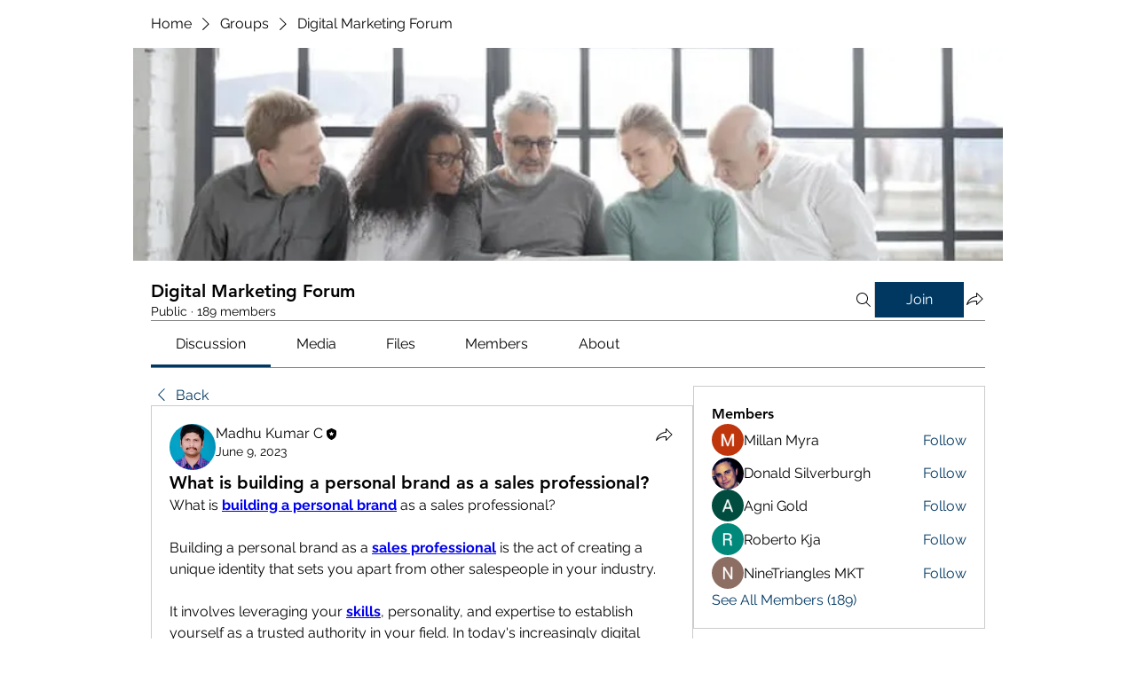

--- FILE ---
content_type: text/html; charset=utf-8
request_url: https://www.google.com/recaptcha/api2/aframe
body_size: 268
content:
<!DOCTYPE HTML><html><head><meta http-equiv="content-type" content="text/html; charset=UTF-8"></head><body><script nonce="luSKZw9N-7wcZAJ9WNL7_w">/** Anti-fraud and anti-abuse applications only. See google.com/recaptcha */ try{var clients={'sodar':'https://pagead2.googlesyndication.com/pagead/sodar?'};window.addEventListener("message",function(a){try{if(a.source===window.parent){var b=JSON.parse(a.data);var c=clients[b['id']];if(c){var d=document.createElement('img');d.src=c+b['params']+'&rc='+(localStorage.getItem("rc::a")?sessionStorage.getItem("rc::b"):"");window.document.body.appendChild(d);sessionStorage.setItem("rc::e",parseInt(sessionStorage.getItem("rc::e")||0)+1);localStorage.setItem("rc::h",'1769605888225');}}}catch(b){}});window.parent.postMessage("_grecaptcha_ready", "*");}catch(b){}</script></body></html>